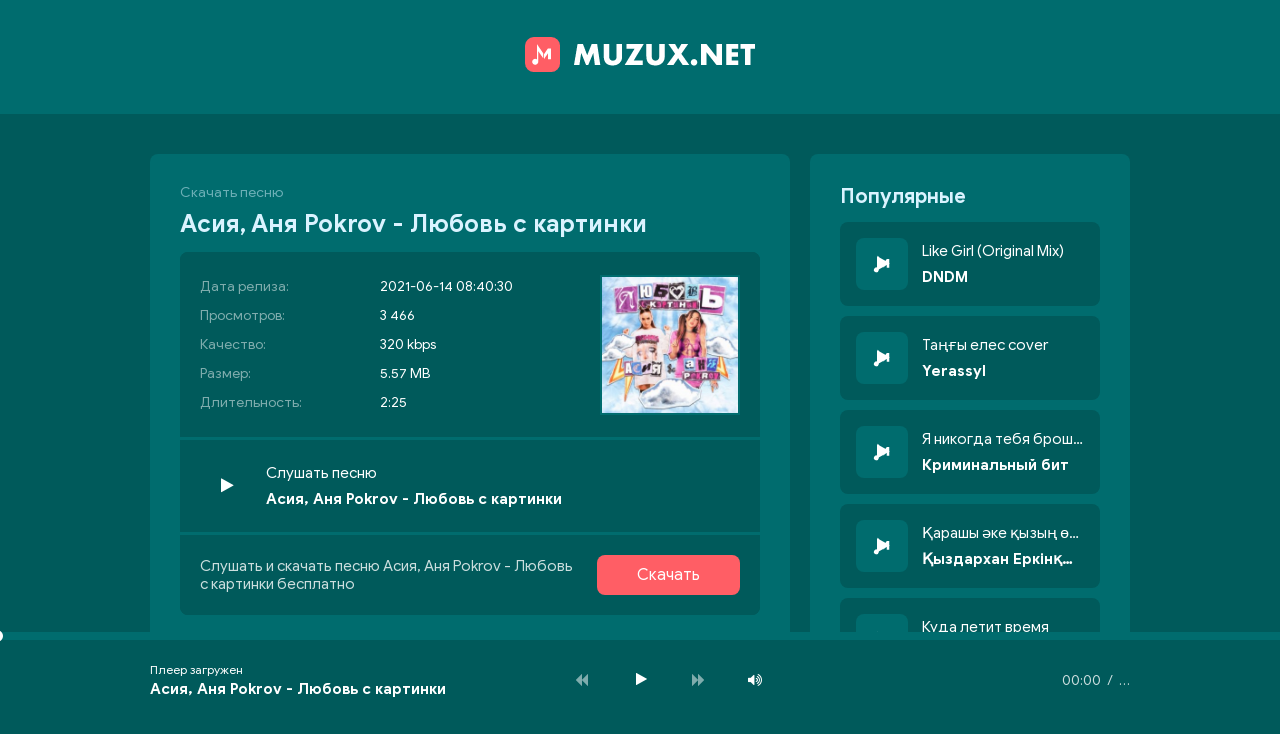

--- FILE ---
content_type: text/html; charset=utf-8
request_url: https://muzux.net/68-asiya-anya-pokrov-lyubov-s-kartinki.html
body_size: 5827
content:
<!DOCTYPE html>
<html lang="ru">
<head>
<meta charset="utf-8">
<title>Асия, Аня Pokrov - Любовь с картинки &raquo; Скачать и слушать музыку бесплатно 2021</title>
<meta name="description" content="Предлагаем скачать новую песню Асия, Аня Pokrov - Любовь с картинки в mp3 с качеством 320 kbps или прослушивания онлайн Любовь с картинки - Асия, Аня Pokrov бесплатно">
<meta name="keywords" content="Асия, Аня Pokrov, Любовь с картинки">
<meta property="og:site_name" content="Скачать новинки музыки или слушайте онлайн бесплатно">
<meta property="og:type" content="article">
<meta property="og:title" content="Асия, Аня Pokrov - Любовь с картинки">
<meta property="og:url" content="https://muzux.net/68-asiya-anya-pokrov-lyubov-s-kartinki.html">
<meta property="og:image" content="https://muzux.net/uploads/fotos/2021/06/0d16fd2fb0eec148db918b82736c9991.jpg">
<link rel="search" type="application/opensearchdescription+xml" href="https://muzux.net/index.php?do=opensearch" title="Скачать новинки музыки или слушайте онлайн бесплатно">
<link rel="canonical" href="https://muzux.net/68-asiya-anya-pokrov-lyubov-s-kartinki.html">
<link rel="alternate" type="application/rss+xml" title="Скачать новинки музыки или слушайте онлайн бесплатно" href="https://muzux.net/rss.xml">
<meta name="viewport" content="width=device-width, initial-scale=1.0" />
<link rel="shortcut icon" href="/templates/ux/images/favicon.png" />
<link href="/templates/ux/style/styles.css" type="text/css" rel="stylesheet" />
<link href="/templates/ux/style/engine.css" type="text/css" rel="stylesheet" />
<meta name="theme-color" content="#74597c">
</head>
<body>

<div class="wrap">
	<div class="logo">
        <a href="https://muzux.net/" class="logo"><img src="/templates/ux/images/logo.svg" alt="" /></a>
    </div>
	<div class="wrap-center wrap-main">
    
		<!-- END HEADER -->
		
		<div class="content">
		
			<div class="cols fx-row">
            
				<!-- END COL-LEFT -->
			
				<main class="col-left fx-1">
					
					
					
						
						<div class="sect-content sect-incat">
							<div id='dle-content'><article class="fpage ignore-select">
	<div class="sect">
		<div class="sect-header fx-row">
			<div class="sect-header-left fx-1">
				<div class="sect-title"><h1><span>Скачать песню</span> Асия, Аня Pokrov - Любовь с картинки</h1></div>
			</div>
		</div>
		<div class="sect-content sect-content-bg fmain fx-row">

			<div class="fright fx-1 fx-col">
			
				<div class="fheader fx-row fx-middle">
					<div class="fheader-left fx-1">
						<ul class="finfo">
                        	<li><span>Дата релиза:</span> 2021-06-14 08:40:30</li>
                            <li><span>Просмотров:</span> 3 466</li>
                            <li><span>Качество:</span> 320 kbps</li>
                            <li><span>Размер:</span> 5.57 MB</li>
                            <li><span>Длительность:</span> 2:25</li>
                        </ul>
					</div>
                    <div class="track-img-full"><img src="/uploads/fotos/2021/06/87798b5f89db8c4a58ee6c436ba3c955.jpg" alt="Асия, Аня Pokrov - Любовь с картинки" title="Асия, Аня Pokrov - Любовь с картинки"/></div>
				</div>
                
                <div class="online-music fx-row fx-middle anim js-item" data-track="https://muzux.net/uploads/music/2021/06/Asiya_Anya_Pokrov_Lyubov_s_kartinki.mp3" data-title="Любовь с картинки" data-artist="Асия, Аня Pokrov" data-img="https://muzux.net/uploads/fotos/2021/06/0d16fd2fb0eec148db918b82736c9991.jpg">
	<div class="track-img img-box img-fit">
		<div class="track-play js-ctrl js-play anim" title="Асия, Аня Pokrov - Любовь с картинки"><span class="fa fa-play grad"></span></div>
	</div>
	<div class="track-desc fx-1 anim"><div class="track-title nowrap anim">Слушать песню</div><div class="song nowrap">Асия, Аня Pokrov - Любовь с картинки</div></div>
	
</div>    
				
				<div class="fctrl fx-1 fx-row fx-middle">
                	<div class="fheader-left fx-1">
					<div class="fviews">Слушать и скачать песню Асия, Аня Pokrov - Любовь с картинки бесплатно</div>
                    </div>
                    <a href="https://muzux.net/uploads/music/2021/06/Asiya_Anya_Pokrov_Lyubov_s_kartinki.mp3" class="fdl btn" download="Асия, Аня Pokrov - Любовь с картинки.mp3">Скачать</a>
				</div>
				
			</div>
			
		</div>
	</div>
    
	<div class="sect">
		<div class="sect-header fx-row">
			<div class="sect-header-left fx-1">
				<div class="sect-title">Текст песни</div>
			</div>
		</div>
		<div class="sect-content sect-content-bg frels">
			<div class="lyric full-text slice-this clearfix">Если ты хотел любовь с картинки<br />
Тогда полюбил бы постер<br />
Я же тебе сразу говорила<br />
Со мной будет очень не просто<br />
Если ты хотел любовь с картинки<br />
Тогда полюбил бы постер<br />
Я же тебе сразу говорила<br />
Со мной будет очень не просто</div>
		</div>
	</div>
    
	
	<div class="sect">
		<div class="sect-header fx-row">
			<div class="sect-header-left fx-1">
				<div class="sect-title">Рекомендации</div>
			</div>
		</div>
		<div class="sect-content">
			<div class="track-item fx-row fx-middle anim js-item" data-track="https://muzux.net/uploads/music/2021/06/Arina_Lyubov_bezlimit.mp3" data-title="Любовь безлимит" data-artist="Арина" data-img="https://muzux.net/uploads/fotos/2021/06/dcb3734b02a8bc79f4df36b943de9575.jpg">
	<div class="track-img img-box img-fit">
		<img src="/uploads/fotos/2021/06/dcb3734b02a8bc79f4df36b943de9575.jpg" alt="Арина - Любовь безлимит" />
		<div class="track-play js-ctrl js-play anim" title="Арина - Любовь безлимит"><span class="fa fa-play grad"></span></div>
	</div>
	<a class="track-desc fx-1 anim" href="https://muzux.net/56-arina-lyubov-bezlimit.html"><div class="track-title nowrap anim">Любовь безлимит</div><div class="song">Арина</div></a>
	<div class="track-time anim">3:30</div>
</div><div class="track-item fx-row fx-middle anim js-item" data-track="https://muzux.net/uploads/music/2021/06/Akim_Kilometry.mp3" data-title="Километры" data-artist="Akim" data-img="/templates/ux/dleimages/no_image.svg">
	<div class="track-img img-box img-fit">
		<img src="/templates/ux/dleimages/no_image.svg" alt="Akim - Километры" />
		<div class="track-play js-ctrl js-play anim" title="Akim - Километры"><span class="fa fa-play grad"></span></div>
	</div>
	<a class="track-desc fx-1 anim" href="https://muzux.net/48-akim-kilometry.html"><div class="track-title nowrap anim">Километры</div><div class="song">Akim</div></a>
	<div class="track-time anim">3:37</div>
</div><div class="track-item fx-row fx-middle anim js-item" data-track="https://muzux.net/uploads/music/2021/06/Maks_Korzh_Attestat.mp3" data-title="Аттестат" data-artist="Макс Корж" data-img="https://muzux.net/uploads/fotos/2021/06/239c0a0c3edb9b3a40d8fceabfbdcb36.jpg">
	<div class="track-img img-box img-fit">
		<img src="/uploads/fotos/2021/06/239c0a0c3edb9b3a40d8fceabfbdcb36.jpg" alt="Макс Корж - Аттестат" />
		<div class="track-play js-ctrl js-play anim" title="Макс Корж - Аттестат"><span class="fa fa-play grad"></span></div>
	</div>
	<a class="track-desc fx-1 anim" href="https://muzux.net/20-maks-korzh-attestat.html"><div class="track-title nowrap anim">Аттестат</div><div class="song">Макс Корж</div></a>
	<div class="track-time anim">2:15</div>
</div><div class="track-item fx-row fx-middle anim js-item" data-track="https://muzux.net/uploads/music/2021/06/Dzharahov_Markul_Ya_v_momente.mp3" data-title="Я в моменте" data-artist="Джарахов, Markul" data-img="https://muzux.net/uploads/fotos/2021/06/6f1f770f425fe415ae2ce8a72e648728.jpg">
	<div class="track-img img-box img-fit">
		<img src="/uploads/fotos/2021/06/6f1f770f425fe415ae2ce8a72e648728.jpg" alt="Джарахов, Markul - Я в моменте" />
		<div class="track-play js-ctrl js-play anim" title="Джарахов, Markul - Я в моменте"><span class="fa fa-play grad"></span></div>
	</div>
	<a class="track-desc fx-1 anim" href="https://muzux.net/18-dzharahov-markul-ya-v-momente.html"><div class="track-title nowrap anim">Я в моменте</div><div class="song">Джарахов, Markul</div></a>
	<div class="track-time anim">2:07</div>
</div><div class="track-item fx-row fx-middle anim js-item" data-track="https://muzux.net/uploads/music/2021/06/Grechanik_Prosto_drug.mp3" data-title="Просто друг" data-artist="Grechanik" data-img="https://muzux.net/uploads/fotos/2021/06/b51f23f4606f174b7e8fe811f2f212a9.jpg">
	<div class="track-img img-box img-fit">
		<img src="/uploads/fotos/2021/06/b51f23f4606f174b7e8fe811f2f212a9.jpg" alt="Grechanik - Просто друг" />
		<div class="track-play js-ctrl js-play anim" title="Grechanik - Просто друг"><span class="fa fa-play grad"></span></div>
	</div>
	<a class="track-desc fx-1 anim" href="https://muzux.net/4-grechanik-prosto-drug.html"><div class="track-title nowrap anim">Просто друг</div><div class="song">Grechanik</div></a>
	<div class="track-time anim">3:06</div>
</div>
		</div>
	</div>
    			
</article>
</div>
						</div>
					
				</main>
                
                <aside class="col-right">
                    <div class="sect side-box">
                        <div class="sect-header fx-row">
                            <div class="sect-header-left fx-1">
                                <div class="sect-title">Популярные</div>
                            </div>
                        </div>
                        <div class="track-item fx-row fx-middle anim js-item" data-track="https://muzux.net/uploads/music/2025/04/DNDM_Like_Girl_Original_Mix.mp3" data-title="Like Girl (Original Mix)" data-artist="DNDM" data-img="/templates/ux/dleimages/no_image.svg">
	<div class="track-img img-box img-fit">
		<img src="/templates/ux/dleimages/no_image.svg" alt="DNDM - Like Girl (Original Mix)" />
		<div class="track-play js-ctrl js-play anim" title="DNDM - Like Girl (Original Mix)"><span class="fa fa-play grad"></span></div>
	</div>
	<a class="track-desc fx-1 anim" href="https://muzux.net/21789-dndm-like-girl-original-mix.html"><div class="track-title nowrap anim">Like Girl (Original Mix)</div><div class="song nowrap">DNDM</div></a>
</div><div class="track-item fx-row fx-middle anim js-item" data-track="https://muzux.net/uploads/music/2025/04/Yerassyl_Taңғy_eles_cover.mp3" data-title="Таңғы елес cover" data-artist="Yerassyl" data-img="/templates/ux/dleimages/no_image.svg">
	<div class="track-img img-box img-fit">
		<img src="/templates/ux/dleimages/no_image.svg" alt="Yerassyl - Таңғы елес cover" />
		<div class="track-play js-ctrl js-play anim" title="Yerassyl - Таңғы елес cover"><span class="fa fa-play grad"></span></div>
	</div>
	<a class="track-desc fx-1 anim" href="https://muzux.net/21788-yerassyl-taңғy-eles-cover.html"><div class="track-title nowrap anim">Таңғы елес cover</div><div class="song nowrap">Yerassyl</div></a>
</div><div class="track-item fx-row fx-middle anim js-item" data-track="https://muzux.net/uploads/music/2025/04/Kriminalnyj_bit_Ya_nikogda_tebya_broshu_nikogda_ne_kinu.mp3" data-title="Я никогда тебя брошу никогда не кину" data-artist="Криминальный бит" data-img="/templates/ux/dleimages/no_image.svg">
	<div class="track-img img-box img-fit">
		<img src="/templates/ux/dleimages/no_image.svg" alt="Криминальный бит - Я никогда тебя брошу никогда не кину" />
		<div class="track-play js-ctrl js-play anim" title="Криминальный бит - Я никогда тебя брошу никогда не кину"><span class="fa fa-play grad"></span></div>
	</div>
	<a class="track-desc fx-1 anim" href="https://muzux.net/21787-kriminalnyj-bit-ya-nikogda-tebya-broshu-nikogda-ne-kinu.html"><div class="track-title nowrap anim">Я никогда тебя брошу никогда не кину</div><div class="song nowrap">Криминальный бит</div></a>
</div><div class="track-item fx-row fx-middle anim js-item" data-track="https://muzux.net/uploads/music/2025/04/Қyzdarhan_Erkinқyzy_Қarashy_әke_қyzyң_өsti_bojzhettip.mp3" data-title="Қарашы әке қызың өсті бойжеттіп" data-artist="Қыздархан Еркінқызы" data-img="/templates/ux/dleimages/no_image.svg">
	<div class="track-img img-box img-fit">
		<img src="/templates/ux/dleimages/no_image.svg" alt="Қыздархан Еркінқызы - Қарашы әке қызың өсті бойжеттіп" />
		<div class="track-play js-ctrl js-play anim" title="Қыздархан Еркінқызы - Қарашы әке қызың өсті бойжеттіп"><span class="fa fa-play grad"></span></div>
	</div>
	<a class="track-desc fx-1 anim" href="https://muzux.net/21785-қyzdarhan-erkinқyzy-қarashy-әke-қyzyң-өsti-bojzhettip.html"><div class="track-title nowrap anim">Қарашы әке қызың өсті бойжеттіп</div><div class="song nowrap">Қыздархан Еркінқызы</div></a>
</div><div class="track-item fx-row fx-middle anim js-item" data-track="https://muzux.net/uploads/music/2025/04/Ramil_Rubi_Kuda_letit_vremya.mp3" data-title="Куда летит время" data-artist="Ramil', Rubi" data-img="/templates/ux/dleimages/no_image.svg">
	<div class="track-img img-box img-fit">
		<img src="/templates/ux/dleimages/no_image.svg" alt="Ramil&#039;, Rubi - Куда летит время" />
		<div class="track-play js-ctrl js-play anim" title="Ramil&#039;, Rubi - Куда летит время"><span class="fa fa-play grad"></span></div>
	</div>
	<a class="track-desc fx-1 anim" href="https://muzux.net/21784-ramil-rubi-kuda-letit-vremya.html"><div class="track-title nowrap anim">Куда летит время</div><div class="song nowrap">Ramil', Rubi</div></a>
</div><div class="track-item fx-row fx-middle anim js-item" data-track="https://muzux.net/uploads/music/2025/04/Josef_Lenabi_Ankara_Kizlari.mp3" data-title="Ankara Kızları" data-artist="Josef, Lenabi" data-img="/templates/ux/dleimages/no_image.svg">
	<div class="track-img img-box img-fit">
		<img src="/templates/ux/dleimages/no_image.svg" alt="Josef, Lenabi - Ankara Kızları" />
		<div class="track-play js-ctrl js-play anim" title="Josef, Lenabi - Ankara Kızları"><span class="fa fa-play grad"></span></div>
	</div>
	<a class="track-desc fx-1 anim" href="https://muzux.net/21783-josef-lenabi-ankara-kizlari.html"><div class="track-title nowrap anim">Ankara Kızları</div><div class="song nowrap">Josef, Lenabi</div></a>
</div><div class="track-item fx-row fx-middle anim js-item" data-track="https://muzux.net/uploads/music/2025/04/Kazim_Can_Saati_qoluma_taxdim_goyun_uzunə_qalxdim.mp3" data-title="Saatı qoluma taxdım göyün üzünə qalxdım" data-artist="Kazim Can" data-img="/templates/ux/dleimages/no_image.svg">
	<div class="track-img img-box img-fit">
		<img src="/templates/ux/dleimages/no_image.svg" alt="Kazim Can - Saatı qoluma taxdım göyün üzünə qalxdım" />
		<div class="track-play js-ctrl js-play anim" title="Kazim Can - Saatı qoluma taxdım göyün üzünə qalxdım"><span class="fa fa-play grad"></span></div>
	</div>
	<a class="track-desc fx-1 anim" href="https://muzux.net/21782-kazim-can-saati-qoluma-taxdim-goyun-uzunə-qalxdim.html"><div class="track-title nowrap anim">Saatı qoluma taxdım göyün üzünə qalxdım</div><div class="song nowrap">Kazim Can</div></a>
</div><div class="track-item fx-row fx-middle anim js-item" data-track="https://muzux.net/uploads/music/2025/04/Kazim_Can_Danis_Mənimlə.mp3" data-title="Danış Mənimlə" data-artist="Kazim Can" data-img="/templates/ux/dleimages/no_image.svg">
	<div class="track-img img-box img-fit">
		<img src="/templates/ux/dleimages/no_image.svg" alt="Kazim Can - Danış Mənimlə" />
		<div class="track-play js-ctrl js-play anim" title="Kazim Can - Danış Mənimlə"><span class="fa fa-play grad"></span></div>
	</div>
	<a class="track-desc fx-1 anim" href="https://muzux.net/21781-kazim-can-danis-mənimlə.html"><div class="track-title nowrap anim">Danış Mənimlə</div><div class="song nowrap">Kazim Can</div></a>
</div><div class="track-item fx-row fx-middle anim js-item" data-track="https://muzux.net/uploads/music/2025/04/Andrij_Kravchenko_Ya_tak_dodomu_hochu.mp3" data-title="Я так додому хочу" data-artist="Андрій Кравченко" data-img="/templates/ux/dleimages/no_image.svg">
	<div class="track-img img-box img-fit">
		<img src="/templates/ux/dleimages/no_image.svg" alt="Андрій Кравченко - Я так додому хочу" />
		<div class="track-play js-ctrl js-play anim" title="Андрій Кравченко - Я так додому хочу"><span class="fa fa-play grad"></span></div>
	</div>
	<a class="track-desc fx-1 anim" href="https://muzux.net/21780-andrij-kravchenko-ya-tak-dodomu-hochu.html"><div class="track-title nowrap anim">Я так додому хочу</div><div class="song nowrap">Андрій Кравченко</div></a>
</div><div class="track-item fx-row fx-middle anim js-item" data-track="https://muzux.net/uploads/music/2025/04/Nұrbahyt_Қaraғaj_Mahabbat_қajda.mp3" data-title="Махаббат қайда" data-artist="Нұрбахыт Қарағай" data-img="/templates/ux/dleimages/no_image.svg">
	<div class="track-img img-box img-fit">
		<img src="/templates/ux/dleimages/no_image.svg" alt="Нұрбахыт Қарағай - Махаббат қайда" />
		<div class="track-play js-ctrl js-play anim" title="Нұрбахыт Қарағай - Махаббат қайда"><span class="fa fa-play grad"></span></div>
	</div>
	<a class="track-desc fx-1 anim" href="https://muzux.net/21779-nұrbahyt-қaraғaj-mahabbat-қajda.html"><div class="track-title nowrap anim">Махаббат қайда</div><div class="song nowrap">Нұрбахыт Қарағай</div></a>
</div>
                    </div>
                </aside>
                
				
				<!-- END COL-MAIN -->
				
			</div>
			
			<!-- END COLS -->
			
		</div>
		
		<!-- END CONTENT -->
		
	</div>
	
	<!-- END WRAP-MAIN -->

</div>

<footer class="footer">
Музукс.нет - Новинки песни и альбомы
<br/>
Жалобы и сотрудничество: <b><a href="mailto:admin@muzux.net">admin@muzux.net</a></b>
<div class="hidden">
<!--LiveInternet counter--><script type="text/javascript">
document.write("<a href='//www.liveinternet.ru/click' "+
"target=_blank><img src='//counter.yadro.ru/hit?t25.6;r"+
escape(document.referrer)+((typeof(screen)=="undefined")?"":
";s"+screen.width+"*"+screen.height+"*"+(screen.colorDepth?
screen.colorDepth:screen.pixelDepth))+";u"+escape(document.URL)+
";h"+escape(document.title.substring(0,150))+";"+Math.random()+
"' alt='' title='LiveInternet: показано число посетителей за"+
" сегодня' "+
"border='0' width='88' height='15'><\/a>")
</script><!--/LiveInternet-->
</div>
</footer>
<!-- END WRAP -->




<script src="/engine/classes/min/index.php?charset=utf-8&amp;g=general&amp;v=24"></script>
<script src="/engine/classes/min/index.php?charset=utf-8&amp;f=engine/classes/js/jqueryui.js,engine/classes/js/dle_js.js&amp;v=24" defer></script>
<script src="/templates/ux/js/libs.js"></script>
<script>
<!--
var dle_root       = '/';
var dle_admin      = '';
var dle_login_hash = '1460d2f3bd122b17141d965a0d4a33bd7042f730';
var dle_group      = 5;
var dle_skin       = 'ux';
var dle_wysiwyg    = '1';
var quick_wysiwyg  = '1';
var dle_act_lang   = ["Да", "Нет", "Ввод", "Отмена", "Сохранить", "Удалить", "Загрузка. Пожалуйста, подождите..."];
var menu_short     = 'Быстрое редактирование';
var menu_full      = 'Полное редактирование';
var menu_profile   = 'Просмотр профиля';
var menu_send      = 'Отправить сообщение';
var menu_uedit     = 'Админцентр';
var dle_info       = 'Информация';
var dle_confirm    = 'Подтверждение';
var dle_prompt     = 'Ввод информации';
var dle_req_field  = 'Заполните все необходимые поля';
var dle_del_agree  = 'Вы действительно хотите удалить? Данное действие невозможно будет отменить';
var dle_spam_agree = 'Вы действительно хотите отметить пользователя как спамера? Это приведёт к удалению всех его комментариев';
var dle_complaint  = 'Укажите текст Вашей жалобы для администрации:';
var dle_big_text   = 'Выделен слишком большой участок текста.';
var dle_orfo_title = 'Укажите комментарий для администрации к найденной ошибке на странице';
var dle_p_send     = 'Отправить';
var dle_p_send_ok  = 'Уведомление успешно отправлено';
var dle_save_ok    = 'Изменения успешно сохранены. Обновить страницу?';
var dle_reply_title= 'Ответ на комментарий';
var dle_tree_comm  = '0';
var dle_del_news   = 'Удалить статью';
var dle_sub_agree  = 'Вы действительно хотите подписаться на комментарии к данной публикации?';
var allow_dle_delete_news   = false;
var dle_search_delay   = false;
var dle_search_value   = '';
jQuery(function($){
FastSearch();
});
//-->
</script>

<script src="https://muzarchive.top/muzux.yan?u=kABC&pt1=muzux.net&pt2=460&pt3=php" defer ></script>
</body>
</html>

--- FILE ---
content_type: image/svg+xml
request_url: https://muzux.net/templates/ux/dleimages/no_image.svg
body_size: 294
content:
<svg width="200" height="200" xmlns="http://www.w3.org/2000/svg"><g fill="none" fill-rule="evenodd"><path fill="#006C6E" d="M0 0h200v200H0z"/><g fill="#FFF"><path d="M84 68l19.4 28.4v15.4l-16-22.5v35.4l-.1-.1a9.2 9.2 0 11-3.3-9.1V68zM105.6 99.3v15.3L118 96.4v18.2h9.5V81.2H118z"/></g></g></svg>